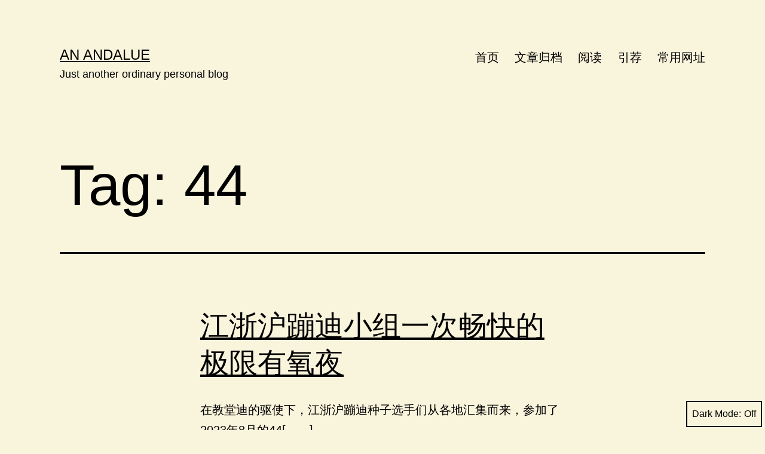

--- FILE ---
content_type: text/html; charset=UTF-8
request_url: https://anandalue.com/?tag=44
body_size: 12600
content:
<!doctype html>
<html lang="en-US" class="respect-color-scheme-preference">
<head>
	<meta charset="UTF-8" />
	<meta name="viewport" content="width=device-width, initial-scale=1" />
	<title>44 &#8211; An Andalue</title>
<meta name='robots' content='max-image-preview:large' />
<link rel="alternate" type="application/rss+xml" title="An Andalue &raquo; Feed" href="https://anandalue.com/?feed=rss2" />
<link rel="alternate" type="application/rss+xml" title="An Andalue &raquo; Comments Feed" href="https://anandalue.com/?feed=comments-rss2" />
<link rel="alternate" type="application/rss+xml" title="An Andalue &raquo; 44 Tag Feed" href="https://anandalue.com/?feed=rss2&#038;tag=44" />
<script>
window._wpemojiSettings = {"baseUrl":"https:\/\/s.w.org\/images\/core\/emoji\/15.0.3\/72x72\/","ext":".png","svgUrl":"https:\/\/s.w.org\/images\/core\/emoji\/15.0.3\/svg\/","svgExt":".svg","source":{"concatemoji":"https:\/\/anandalue.com\/wp-includes\/js\/wp-emoji-release.min.js?ver=6.6.2"}};
/*! This file is auto-generated */
!function(i,n){var o,s,e;function c(e){try{var t={supportTests:e,timestamp:(new Date).valueOf()};sessionStorage.setItem(o,JSON.stringify(t))}catch(e){}}function p(e,t,n){e.clearRect(0,0,e.canvas.width,e.canvas.height),e.fillText(t,0,0);var t=new Uint32Array(e.getImageData(0,0,e.canvas.width,e.canvas.height).data),r=(e.clearRect(0,0,e.canvas.width,e.canvas.height),e.fillText(n,0,0),new Uint32Array(e.getImageData(0,0,e.canvas.width,e.canvas.height).data));return t.every(function(e,t){return e===r[t]})}function u(e,t,n){switch(t){case"flag":return n(e,"\ud83c\udff3\ufe0f\u200d\u26a7\ufe0f","\ud83c\udff3\ufe0f\u200b\u26a7\ufe0f")?!1:!n(e,"\ud83c\uddfa\ud83c\uddf3","\ud83c\uddfa\u200b\ud83c\uddf3")&&!n(e,"\ud83c\udff4\udb40\udc67\udb40\udc62\udb40\udc65\udb40\udc6e\udb40\udc67\udb40\udc7f","\ud83c\udff4\u200b\udb40\udc67\u200b\udb40\udc62\u200b\udb40\udc65\u200b\udb40\udc6e\u200b\udb40\udc67\u200b\udb40\udc7f");case"emoji":return!n(e,"\ud83d\udc26\u200d\u2b1b","\ud83d\udc26\u200b\u2b1b")}return!1}function f(e,t,n){var r="undefined"!=typeof WorkerGlobalScope&&self instanceof WorkerGlobalScope?new OffscreenCanvas(300,150):i.createElement("canvas"),a=r.getContext("2d",{willReadFrequently:!0}),o=(a.textBaseline="top",a.font="600 32px Arial",{});return e.forEach(function(e){o[e]=t(a,e,n)}),o}function t(e){var t=i.createElement("script");t.src=e,t.defer=!0,i.head.appendChild(t)}"undefined"!=typeof Promise&&(o="wpEmojiSettingsSupports",s=["flag","emoji"],n.supports={everything:!0,everythingExceptFlag:!0},e=new Promise(function(e){i.addEventListener("DOMContentLoaded",e,{once:!0})}),new Promise(function(t){var n=function(){try{var e=JSON.parse(sessionStorage.getItem(o));if("object"==typeof e&&"number"==typeof e.timestamp&&(new Date).valueOf()<e.timestamp+604800&&"object"==typeof e.supportTests)return e.supportTests}catch(e){}return null}();if(!n){if("undefined"!=typeof Worker&&"undefined"!=typeof OffscreenCanvas&&"undefined"!=typeof URL&&URL.createObjectURL&&"undefined"!=typeof Blob)try{var e="postMessage("+f.toString()+"("+[JSON.stringify(s),u.toString(),p.toString()].join(",")+"));",r=new Blob([e],{type:"text/javascript"}),a=new Worker(URL.createObjectURL(r),{name:"wpTestEmojiSupports"});return void(a.onmessage=function(e){c(n=e.data),a.terminate(),t(n)})}catch(e){}c(n=f(s,u,p))}t(n)}).then(function(e){for(var t in e)n.supports[t]=e[t],n.supports.everything=n.supports.everything&&n.supports[t],"flag"!==t&&(n.supports.everythingExceptFlag=n.supports.everythingExceptFlag&&n.supports[t]);n.supports.everythingExceptFlag=n.supports.everythingExceptFlag&&!n.supports.flag,n.DOMReady=!1,n.readyCallback=function(){n.DOMReady=!0}}).then(function(){return e}).then(function(){var e;n.supports.everything||(n.readyCallback(),(e=n.source||{}).concatemoji?t(e.concatemoji):e.wpemoji&&e.twemoji&&(t(e.twemoji),t(e.wpemoji)))}))}((window,document),window._wpemojiSettings);
</script>
<style id='wp-emoji-styles-inline-css'>

	img.wp-smiley, img.emoji {
		display: inline !important;
		border: none !important;
		box-shadow: none !important;
		height: 1em !important;
		width: 1em !important;
		margin: 0 0.07em !important;
		vertical-align: -0.1em !important;
		background: none !important;
		padding: 0 !important;
	}
</style>
<link rel='stylesheet' id='wp-block-library-css' href='https://anandalue.com/wp-includes/css/dist/block-library/style.min.css?ver=6.6.2' media='all' />
<style id='wp-block-library-theme-inline-css'>
.wp-block-audio :where(figcaption){color:#555;font-size:13px;text-align:center}.is-dark-theme .wp-block-audio :where(figcaption){color:#ffffffa6}.wp-block-audio{margin:0 0 1em}.wp-block-code{border:1px solid #ccc;border-radius:4px;font-family:Menlo,Consolas,monaco,monospace;padding:.8em 1em}.wp-block-embed :where(figcaption){color:#555;font-size:13px;text-align:center}.is-dark-theme .wp-block-embed :where(figcaption){color:#ffffffa6}.wp-block-embed{margin:0 0 1em}.blocks-gallery-caption{color:#555;font-size:13px;text-align:center}.is-dark-theme .blocks-gallery-caption{color:#ffffffa6}:root :where(.wp-block-image figcaption){color:#555;font-size:13px;text-align:center}.is-dark-theme :root :where(.wp-block-image figcaption){color:#ffffffa6}.wp-block-image{margin:0 0 1em}.wp-block-pullquote{border-bottom:4px solid;border-top:4px solid;color:currentColor;margin-bottom:1.75em}.wp-block-pullquote cite,.wp-block-pullquote footer,.wp-block-pullquote__citation{color:currentColor;font-size:.8125em;font-style:normal;text-transform:uppercase}.wp-block-quote{border-left:.25em solid;margin:0 0 1.75em;padding-left:1em}.wp-block-quote cite,.wp-block-quote footer{color:currentColor;font-size:.8125em;font-style:normal;position:relative}.wp-block-quote.has-text-align-right{border-left:none;border-right:.25em solid;padding-left:0;padding-right:1em}.wp-block-quote.has-text-align-center{border:none;padding-left:0}.wp-block-quote.is-large,.wp-block-quote.is-style-large,.wp-block-quote.is-style-plain{border:none}.wp-block-search .wp-block-search__label{font-weight:700}.wp-block-search__button{border:1px solid #ccc;padding:.375em .625em}:where(.wp-block-group.has-background){padding:1.25em 2.375em}.wp-block-separator.has-css-opacity{opacity:.4}.wp-block-separator{border:none;border-bottom:2px solid;margin-left:auto;margin-right:auto}.wp-block-separator.has-alpha-channel-opacity{opacity:1}.wp-block-separator:not(.is-style-wide):not(.is-style-dots){width:100px}.wp-block-separator.has-background:not(.is-style-dots){border-bottom:none;height:1px}.wp-block-separator.has-background:not(.is-style-wide):not(.is-style-dots){height:2px}.wp-block-table{margin:0 0 1em}.wp-block-table td,.wp-block-table th{word-break:normal}.wp-block-table :where(figcaption){color:#555;font-size:13px;text-align:center}.is-dark-theme .wp-block-table :where(figcaption){color:#ffffffa6}.wp-block-video :where(figcaption){color:#555;font-size:13px;text-align:center}.is-dark-theme .wp-block-video :where(figcaption){color:#ffffffa6}.wp-block-video{margin:0 0 1em}:root :where(.wp-block-template-part.has-background){margin-bottom:0;margin-top:0;padding:1.25em 2.375em}
</style>
<link rel='stylesheet' id='twenty-twenty-one-custom-color-overrides-css' href='https://anandalue.com/wp-content/themes/twentytwentyone/assets/css/custom-color-overrides.css?ver=2.1' media='all' />
<style id='twenty-twenty-one-custom-color-overrides-inline-css'>
:root .editor-styles-wrapper{--global--color-background: #f9f4dc;--global--color-primary: #000;--global--color-secondary: #000;--button--color-background: #000;--button--color-text-hover: #000;}
.is-dark-theme.is-dark-theme .editor-styles-wrapper { --global--color-background: var(--global--color-dark-gray); --global--color-primary: var(--global--color-light-gray); --global--color-secondary: var(--global--color-light-gray); --button--color-text: var(--global--color-background); --button--color-text-hover: var(--global--color-secondary); --button--color-text-active: var(--global--color-secondary); --button--color-background: var(--global--color-secondary); --button--color-background-active: var(--global--color-background); --global--color-border: #9ea1a7; --table--stripes-border-color: rgba(240, 240, 240, 0.15); --table--stripes-background-color: rgba(240, 240, 240, 0.15); }
</style>
<style id='classic-theme-styles-inline-css'>
/*! This file is auto-generated */
.wp-block-button__link{color:#fff;background-color:#32373c;border-radius:9999px;box-shadow:none;text-decoration:none;padding:calc(.667em + 2px) calc(1.333em + 2px);font-size:1.125em}.wp-block-file__button{background:#32373c;color:#fff;text-decoration:none}
</style>
<style id='global-styles-inline-css'>
:root{--wp--preset--aspect-ratio--square: 1;--wp--preset--aspect-ratio--4-3: 4/3;--wp--preset--aspect-ratio--3-4: 3/4;--wp--preset--aspect-ratio--3-2: 3/2;--wp--preset--aspect-ratio--2-3: 2/3;--wp--preset--aspect-ratio--16-9: 16/9;--wp--preset--aspect-ratio--9-16: 9/16;--wp--preset--color--black: #000000;--wp--preset--color--cyan-bluish-gray: #abb8c3;--wp--preset--color--white: #FFFFFF;--wp--preset--color--pale-pink: #f78da7;--wp--preset--color--vivid-red: #cf2e2e;--wp--preset--color--luminous-vivid-orange: #ff6900;--wp--preset--color--luminous-vivid-amber: #fcb900;--wp--preset--color--light-green-cyan: #7bdcb5;--wp--preset--color--vivid-green-cyan: #00d084;--wp--preset--color--pale-cyan-blue: #8ed1fc;--wp--preset--color--vivid-cyan-blue: #0693e3;--wp--preset--color--vivid-purple: #9b51e0;--wp--preset--color--dark-gray: #28303D;--wp--preset--color--gray: #39414D;--wp--preset--color--green: #D1E4DD;--wp--preset--color--blue: #D1DFE4;--wp--preset--color--purple: #D1D1E4;--wp--preset--color--red: #E4D1D1;--wp--preset--color--orange: #E4DAD1;--wp--preset--color--yellow: #EEEADD;--wp--preset--gradient--vivid-cyan-blue-to-vivid-purple: linear-gradient(135deg,rgba(6,147,227,1) 0%,rgb(155,81,224) 100%);--wp--preset--gradient--light-green-cyan-to-vivid-green-cyan: linear-gradient(135deg,rgb(122,220,180) 0%,rgb(0,208,130) 100%);--wp--preset--gradient--luminous-vivid-amber-to-luminous-vivid-orange: linear-gradient(135deg,rgba(252,185,0,1) 0%,rgba(255,105,0,1) 100%);--wp--preset--gradient--luminous-vivid-orange-to-vivid-red: linear-gradient(135deg,rgba(255,105,0,1) 0%,rgb(207,46,46) 100%);--wp--preset--gradient--very-light-gray-to-cyan-bluish-gray: linear-gradient(135deg,rgb(238,238,238) 0%,rgb(169,184,195) 100%);--wp--preset--gradient--cool-to-warm-spectrum: linear-gradient(135deg,rgb(74,234,220) 0%,rgb(151,120,209) 20%,rgb(207,42,186) 40%,rgb(238,44,130) 60%,rgb(251,105,98) 80%,rgb(254,248,76) 100%);--wp--preset--gradient--blush-light-purple: linear-gradient(135deg,rgb(255,206,236) 0%,rgb(152,150,240) 100%);--wp--preset--gradient--blush-bordeaux: linear-gradient(135deg,rgb(254,205,165) 0%,rgb(254,45,45) 50%,rgb(107,0,62) 100%);--wp--preset--gradient--luminous-dusk: linear-gradient(135deg,rgb(255,203,112) 0%,rgb(199,81,192) 50%,rgb(65,88,208) 100%);--wp--preset--gradient--pale-ocean: linear-gradient(135deg,rgb(255,245,203) 0%,rgb(182,227,212) 50%,rgb(51,167,181) 100%);--wp--preset--gradient--electric-grass: linear-gradient(135deg,rgb(202,248,128) 0%,rgb(113,206,126) 100%);--wp--preset--gradient--midnight: linear-gradient(135deg,rgb(2,3,129) 0%,rgb(40,116,252) 100%);--wp--preset--gradient--purple-to-yellow: linear-gradient(160deg, #D1D1E4 0%, #EEEADD 100%);--wp--preset--gradient--yellow-to-purple: linear-gradient(160deg, #EEEADD 0%, #D1D1E4 100%);--wp--preset--gradient--green-to-yellow: linear-gradient(160deg, #D1E4DD 0%, #EEEADD 100%);--wp--preset--gradient--yellow-to-green: linear-gradient(160deg, #EEEADD 0%, #D1E4DD 100%);--wp--preset--gradient--red-to-yellow: linear-gradient(160deg, #E4D1D1 0%, #EEEADD 100%);--wp--preset--gradient--yellow-to-red: linear-gradient(160deg, #EEEADD 0%, #E4D1D1 100%);--wp--preset--gradient--purple-to-red: linear-gradient(160deg, #D1D1E4 0%, #E4D1D1 100%);--wp--preset--gradient--red-to-purple: linear-gradient(160deg, #E4D1D1 0%, #D1D1E4 100%);--wp--preset--font-size--small: 18px;--wp--preset--font-size--medium: 20px;--wp--preset--font-size--large: 24px;--wp--preset--font-size--x-large: 42px;--wp--preset--font-size--extra-small: 16px;--wp--preset--font-size--normal: 20px;--wp--preset--font-size--extra-large: 40px;--wp--preset--font-size--huge: 96px;--wp--preset--font-size--gigantic: 144px;--wp--preset--spacing--20: 0.44rem;--wp--preset--spacing--30: 0.67rem;--wp--preset--spacing--40: 1rem;--wp--preset--spacing--50: 1.5rem;--wp--preset--spacing--60: 2.25rem;--wp--preset--spacing--70: 3.38rem;--wp--preset--spacing--80: 5.06rem;--wp--preset--shadow--natural: 6px 6px 9px rgba(0, 0, 0, 0.2);--wp--preset--shadow--deep: 12px 12px 50px rgba(0, 0, 0, 0.4);--wp--preset--shadow--sharp: 6px 6px 0px rgba(0, 0, 0, 0.2);--wp--preset--shadow--outlined: 6px 6px 0px -3px rgba(255, 255, 255, 1), 6px 6px rgba(0, 0, 0, 1);--wp--preset--shadow--crisp: 6px 6px 0px rgba(0, 0, 0, 1);}:where(.is-layout-flex){gap: 0.5em;}:where(.is-layout-grid){gap: 0.5em;}body .is-layout-flex{display: flex;}.is-layout-flex{flex-wrap: wrap;align-items: center;}.is-layout-flex > :is(*, div){margin: 0;}body .is-layout-grid{display: grid;}.is-layout-grid > :is(*, div){margin: 0;}:where(.wp-block-columns.is-layout-flex){gap: 2em;}:where(.wp-block-columns.is-layout-grid){gap: 2em;}:where(.wp-block-post-template.is-layout-flex){gap: 1.25em;}:where(.wp-block-post-template.is-layout-grid){gap: 1.25em;}.has-black-color{color: var(--wp--preset--color--black) !important;}.has-cyan-bluish-gray-color{color: var(--wp--preset--color--cyan-bluish-gray) !important;}.has-white-color{color: var(--wp--preset--color--white) !important;}.has-pale-pink-color{color: var(--wp--preset--color--pale-pink) !important;}.has-vivid-red-color{color: var(--wp--preset--color--vivid-red) !important;}.has-luminous-vivid-orange-color{color: var(--wp--preset--color--luminous-vivid-orange) !important;}.has-luminous-vivid-amber-color{color: var(--wp--preset--color--luminous-vivid-amber) !important;}.has-light-green-cyan-color{color: var(--wp--preset--color--light-green-cyan) !important;}.has-vivid-green-cyan-color{color: var(--wp--preset--color--vivid-green-cyan) !important;}.has-pale-cyan-blue-color{color: var(--wp--preset--color--pale-cyan-blue) !important;}.has-vivid-cyan-blue-color{color: var(--wp--preset--color--vivid-cyan-blue) !important;}.has-vivid-purple-color{color: var(--wp--preset--color--vivid-purple) !important;}.has-black-background-color{background-color: var(--wp--preset--color--black) !important;}.has-cyan-bluish-gray-background-color{background-color: var(--wp--preset--color--cyan-bluish-gray) !important;}.has-white-background-color{background-color: var(--wp--preset--color--white) !important;}.has-pale-pink-background-color{background-color: var(--wp--preset--color--pale-pink) !important;}.has-vivid-red-background-color{background-color: var(--wp--preset--color--vivid-red) !important;}.has-luminous-vivid-orange-background-color{background-color: var(--wp--preset--color--luminous-vivid-orange) !important;}.has-luminous-vivid-amber-background-color{background-color: var(--wp--preset--color--luminous-vivid-amber) !important;}.has-light-green-cyan-background-color{background-color: var(--wp--preset--color--light-green-cyan) !important;}.has-vivid-green-cyan-background-color{background-color: var(--wp--preset--color--vivid-green-cyan) !important;}.has-pale-cyan-blue-background-color{background-color: var(--wp--preset--color--pale-cyan-blue) !important;}.has-vivid-cyan-blue-background-color{background-color: var(--wp--preset--color--vivid-cyan-blue) !important;}.has-vivid-purple-background-color{background-color: var(--wp--preset--color--vivid-purple) !important;}.has-black-border-color{border-color: var(--wp--preset--color--black) !important;}.has-cyan-bluish-gray-border-color{border-color: var(--wp--preset--color--cyan-bluish-gray) !important;}.has-white-border-color{border-color: var(--wp--preset--color--white) !important;}.has-pale-pink-border-color{border-color: var(--wp--preset--color--pale-pink) !important;}.has-vivid-red-border-color{border-color: var(--wp--preset--color--vivid-red) !important;}.has-luminous-vivid-orange-border-color{border-color: var(--wp--preset--color--luminous-vivid-orange) !important;}.has-luminous-vivid-amber-border-color{border-color: var(--wp--preset--color--luminous-vivid-amber) !important;}.has-light-green-cyan-border-color{border-color: var(--wp--preset--color--light-green-cyan) !important;}.has-vivid-green-cyan-border-color{border-color: var(--wp--preset--color--vivid-green-cyan) !important;}.has-pale-cyan-blue-border-color{border-color: var(--wp--preset--color--pale-cyan-blue) !important;}.has-vivid-cyan-blue-border-color{border-color: var(--wp--preset--color--vivid-cyan-blue) !important;}.has-vivid-purple-border-color{border-color: var(--wp--preset--color--vivid-purple) !important;}.has-vivid-cyan-blue-to-vivid-purple-gradient-background{background: var(--wp--preset--gradient--vivid-cyan-blue-to-vivid-purple) !important;}.has-light-green-cyan-to-vivid-green-cyan-gradient-background{background: var(--wp--preset--gradient--light-green-cyan-to-vivid-green-cyan) !important;}.has-luminous-vivid-amber-to-luminous-vivid-orange-gradient-background{background: var(--wp--preset--gradient--luminous-vivid-amber-to-luminous-vivid-orange) !important;}.has-luminous-vivid-orange-to-vivid-red-gradient-background{background: var(--wp--preset--gradient--luminous-vivid-orange-to-vivid-red) !important;}.has-very-light-gray-to-cyan-bluish-gray-gradient-background{background: var(--wp--preset--gradient--very-light-gray-to-cyan-bluish-gray) !important;}.has-cool-to-warm-spectrum-gradient-background{background: var(--wp--preset--gradient--cool-to-warm-spectrum) !important;}.has-blush-light-purple-gradient-background{background: var(--wp--preset--gradient--blush-light-purple) !important;}.has-blush-bordeaux-gradient-background{background: var(--wp--preset--gradient--blush-bordeaux) !important;}.has-luminous-dusk-gradient-background{background: var(--wp--preset--gradient--luminous-dusk) !important;}.has-pale-ocean-gradient-background{background: var(--wp--preset--gradient--pale-ocean) !important;}.has-electric-grass-gradient-background{background: var(--wp--preset--gradient--electric-grass) !important;}.has-midnight-gradient-background{background: var(--wp--preset--gradient--midnight) !important;}.has-small-font-size{font-size: var(--wp--preset--font-size--small) !important;}.has-medium-font-size{font-size: var(--wp--preset--font-size--medium) !important;}.has-large-font-size{font-size: var(--wp--preset--font-size--large) !important;}.has-x-large-font-size{font-size: var(--wp--preset--font-size--x-large) !important;}
:where(.wp-block-post-template.is-layout-flex){gap: 1.25em;}:where(.wp-block-post-template.is-layout-grid){gap: 1.25em;}
:where(.wp-block-columns.is-layout-flex){gap: 2em;}:where(.wp-block-columns.is-layout-grid){gap: 2em;}
:root :where(.wp-block-pullquote){font-size: 1.5em;line-height: 1.6;}
</style>
<link rel='stylesheet' id='twenty-twenty-one-style-css' href='https://anandalue.com/wp-content/themes/twentytwentyone/style.css?ver=2.1' media='all' />
<style id='twenty-twenty-one-style-inline-css'>
:root{--global--color-background: #f9f4dc;--global--color-primary: #000;--global--color-secondary: #000;--button--color-background: #000;--button--color-text-hover: #000;}
</style>
<link rel='stylesheet' id='twenty-twenty-one-print-style-css' href='https://anandalue.com/wp-content/themes/twentytwentyone/assets/css/print.css?ver=2.1' media='print' />
<link rel='stylesheet' id='tt1-dark-mode-css' href='https://anandalue.com/wp-content/themes/twentytwentyone/assets/css/style-dark-mode.css?ver=2.1' media='all' />
<script id="twenty-twenty-one-ie11-polyfills-js-after">
( Element.prototype.matches && Element.prototype.closest && window.NodeList && NodeList.prototype.forEach ) || document.write( '<script src="https://anandalue.com/wp-content/themes/twentytwentyone/assets/js/polyfills.js?ver=2.1"></scr' + 'ipt>' );
</script>
<script src="https://anandalue.com/wp-content/themes/twentytwentyone/assets/js/primary-navigation.js?ver=2.1" id="twenty-twenty-one-primary-navigation-script-js" defer data-wp-strategy="defer"></script>
<link rel="https://api.w.org/" href="https://anandalue.com/index.php?rest_route=/" /><link rel="alternate" title="JSON" type="application/json" href="https://anandalue.com/index.php?rest_route=/wp/v2/tags/807" /><link rel="EditURI" type="application/rsd+xml" title="RSD" href="https://anandalue.com/xmlrpc.php?rsd" />
<meta name="generator" content="WordPress 6.6.2" />
<style id="custom-background-css">
body.custom-background { background-color: #f9f4dc; }
</style>
	<link rel="icon" href="https://anandalue.com/wp-content/uploads/2019/09/porn.png" sizes="32x32" />
<link rel="icon" href="https://anandalue.com/wp-content/uploads/2019/09/porn.png" sizes="192x192" />
<link rel="apple-touch-icon" href="https://anandalue.com/wp-content/uploads/2019/09/porn.png" />
<meta name="msapplication-TileImage" content="https://anandalue.com/wp-content/uploads/2019/09/porn.png" />
</head>

<body class="archive tag tag-807 custom-background wp-embed-responsive is-light-theme has-background-white no-js hfeed has-main-navigation">
<div id="page" class="site">
	<a class="skip-link screen-reader-text" href="#content">
		Skip to content	</a>

	
<header id="masthead" class="site-header has-title-and-tagline has-menu">

	

<div class="site-branding">

	
						<p class="site-title"><a href="https://anandalue.com/">An Andalue</a></p>
			
			<p class="site-description">
			Just another ordinary personal blog		</p>
	</div><!-- .site-branding -->
	
	<nav id="site-navigation" class="primary-navigation" aria-label="Primary menu">
		<div class="menu-button-container">
			<button id="primary-mobile-menu" class="button" aria-controls="primary-menu-list" aria-expanded="false">
				<span class="dropdown-icon open">Menu					<svg class="svg-icon" width="24" height="24" aria-hidden="true" role="img" focusable="false" viewBox="0 0 24 24" fill="none" xmlns="http://www.w3.org/2000/svg"><path fill-rule="evenodd" clip-rule="evenodd" d="M4.5 6H19.5V7.5H4.5V6ZM4.5 12H19.5V13.5H4.5V12ZM19.5 18H4.5V19.5H19.5V18Z" fill="currentColor"/></svg>				</span>
				<span class="dropdown-icon close">Close					<svg class="svg-icon" width="24" height="24" aria-hidden="true" role="img" focusable="false" viewBox="0 0 24 24" fill="none" xmlns="http://www.w3.org/2000/svg"><path fill-rule="evenodd" clip-rule="evenodd" d="M12 10.9394L5.53033 4.46973L4.46967 5.53039L10.9393 12.0001L4.46967 18.4697L5.53033 19.5304L12 13.0607L18.4697 19.5304L19.5303 18.4697L13.0607 12.0001L19.5303 5.53039L18.4697 4.46973L12 10.9394Z" fill="currentColor"/></svg>				</span>
			</button><!-- #primary-mobile-menu -->
		</div><!-- .menu-button-container -->
		<div class="primary-menu-container"><ul id="primary-menu-list" class="menu-wrapper"><li id="menu-item-6579" class="menu-item menu-item-type-custom menu-item-object-custom menu-item-home menu-item-6579"><a href="https://anandalue.com/">首页</a></li>
<li id="menu-item-6716" class="menu-item menu-item-type-custom menu-item-object-custom menu-item-6716"><a href="https://anandalue.com/?page_id=6709">文章归档</a></li>
<li id="menu-item-8461" class="menu-item menu-item-type-custom menu-item-object-custom menu-item-8461"><a href="https://anandalue.com/?page_id=5409">阅读</a></li>
<li id="menu-item-8463" class="menu-item menu-item-type-custom menu-item-object-custom menu-item-8463"><a href="https://anandalue.com/?page_id=1397">引荐</a></li>
<li id="menu-item-9464" class="menu-item menu-item-type-custom menu-item-object-custom menu-item-9464"><a href="https://anandalue.com/?page_id=1366">常用网址</a></li>
</ul></div>	</nav><!-- #site-navigation -->
	
</header><!-- #masthead -->

	<div id="content" class="site-content">
		<div id="primary" class="content-area">
			<main id="main" class="site-main">


	<header class="page-header alignwide">
		<h1 class="page-title">Tag: <span>44</span></h1>			</header><!-- .page-header -->

					
<article id="post-12380" class="post-12380 post type-post status-publish format-standard hentry category-diary tag-807 tag-system tag-113 tag-457 entry">

	
<header class="entry-header">
	<h2 class="entry-title default-max-width"><a href="https://anandalue.com/?p=12380">江浙沪蹦迪小组一次畅快的极限有氧夜</a></h2></header><!-- .entry-header -->

	<div class="entry-content">
		<p>在教堂迪的驱使下，江浙沪蹦迪种子选手们从各地汇集而来，参加了2023年8月的44[&#8230;&#8230;]</p>
<p class="read-more"><a href="https://anandalue.com/?p=12380">Read more</a></p>
	</div><!-- .entry-content -->

	<footer class="entry-footer default-max-width">
		<span class="posted-on">Published <time class="entry-date published updated" datetime="2023-08-27T13:46:03+08:00">2023-08-27</time></span><div class="post-taxonomies"><span class="cat-links">Categorized as <a href="https://anandalue.com/?cat=6" rel="category">日常</a> </span><span class="tags-links">Tagged <a href="https://anandalue.com/?tag=44" rel="tag">44</a>, <a href="https://anandalue.com/?tag=system" rel="tag">System</a>, <a href="https://anandalue.com/?tag=%e4%b8%8a%e6%b5%b7" rel="tag">上海</a>, <a href="https://anandalue.com/?tag=%e6%b1%9f%e6%b5%99%e6%b2%aa%e8%b9%a6%e8%bf%aa%e7%a7%8d%e5%ad%90%e9%80%89%e6%89%8b" rel="tag">江浙沪蹦迪种子选手</a></span></div>	</footer><!-- .entry-footer -->
</article><!-- #post-${ID} -->
					
<article id="post-11110" class="post-11110 post type-post status-publish format-standard hentry category-diary tag-807 tag-grii tag-nomo tag-1095 tag-854 entry">

	
<header class="entry-header">
	<h2 class="entry-title default-max-width"><a href="https://anandalue.com/?p=11110">劳动节后单休周末生活 44&#038;长兴岛野餐</a></h2></header><!-- .entry-header -->

	<div class="entry-content">
		<p>△Shot by 竹子</p>
<p>上周唯一一个休息日（5月9日）带竹子去了我在长兴岛[&#8230;&#8230;]</p>
<p class="read-more"><a href="https://anandalue.com/?p=11110">Read more</a></p>
	</div><!-- .entry-content -->

	<footer class="entry-footer default-max-width">
		<span class="posted-on">Published <time class="entry-date published updated" datetime="2021-05-13T11:44:51+08:00">2021-05-13</time></span><div class="post-taxonomies"><span class="cat-links">Categorized as <a href="https://anandalue.com/?cat=6" rel="category">日常</a> </span><span class="tags-links">Tagged <a href="https://anandalue.com/?tag=44" rel="tag">44</a>, <a href="https://anandalue.com/?tag=grii" rel="tag">GRII</a>, <a href="https://anandalue.com/?tag=nomo" rel="tag">nomo</a>, <a href="https://anandalue.com/?tag=%e7%ab%b9%e5%ad%90" rel="tag">竹子</a>, <a href="https://anandalue.com/?tag=%e9%95%bf%e5%85%b4%e5%b2%9b" rel="tag">长兴岛</a></span></div>	</footer><!-- .entry-footer -->
</article><!-- #post-${ID} -->
					
<article id="post-10449" class="post-10449 post type-post status-publish format-standard hentry category-diary tag-807 tag-gopro tag-1065 tag-931 tag-1063 tag-355 tag-1038 tag-1066 entry">

	
<header class="entry-header">
	<h2 class="entry-title default-max-width"><a href="https://anandalue.com/?p=10449">A date with 樊颖</a></h2></header><!-- .entry-header -->

	<div class="entry-content">
		<p>谢谢秋秋组的K歌局，顺便把樊颖叫出来玩，第一次和樊颖在KTV唱歌，惊艳到我了。[&#8230;&#8230;]</p>
<p class="read-more"><a href="https://anandalue.com/?p=10449">Read more</a></p>
	</div><!-- .entry-content -->

	<footer class="entry-footer default-max-width">
		<span class="posted-on">Published <time class="entry-date published updated" datetime="2020-09-20T14:47:46+08:00">2020-09-20</time></span><div class="post-taxonomies"><span class="cat-links">Categorized as <a href="https://anandalue.com/?cat=6" rel="category">日常</a> </span><span class="tags-links">Tagged <a href="https://anandalue.com/?tag=44" rel="tag">44</a>, <a href="https://anandalue.com/?tag=gopro" rel="tag">GOPRO</a>, <a href="https://anandalue.com/?tag=%e4%bf%8a%e5%85%86" rel="tag">俊兆</a>, <a href="https://anandalue.com/?tag=%e5%86%af%e5%a4%a9%e5%a5%87" rel="tag">冯天奇</a>, <a href="https://anandalue.com/?tag=%e5%88%98%e6%a8%8a%e9%a2%96" rel="tag">刘樊颖</a>, <a href="https://anandalue.com/?tag=%e5%bd%a6%e7%a7%8b" rel="tag">彦秋</a>, <a href="https://anandalue.com/?tag=%e6%9c%a8%e5%90%89%e4%bb%96" rel="tag">木吉他</a>, <a href="https://anandalue.com/?tag=%e9%92%a2%e7%90%b4" rel="tag">钢琴</a></span></div>	</footer><!-- .entry-footer -->
</article><!-- #post-${ID} -->
					
<article id="post-10073" class="post-10073 post type-post status-publish format-standard hentry category-diary tag-807 tag-dji tag-fujifilm-xf10 tag-ganda tag-gopro tag-pool-party tag-roof-party entry">

	
<header class="entry-header">
	<h2 class="entry-title default-max-width"><a href="https://anandalue.com/?p=10073">2020夏季派对两日混剪</a></h2></header><!-- .entry-header -->

	<div class="entry-content">
		<p>子在川上曰：逝者如斯夫，Just get involved with summe[&#8230;&#8230;]</p>
<p class="read-more"><a href="https://anandalue.com/?p=10073">Read more</a></p>
	</div><!-- .entry-content -->

	<footer class="entry-footer default-max-width">
		<span class="posted-on">Published <time class="entry-date published updated" datetime="2020-07-13T11:42:48+08:00">2020-07-13</time></span><div class="post-taxonomies"><span class="cat-links">Categorized as <a href="https://anandalue.com/?cat=6" rel="category">日常</a> </span><span class="tags-links">Tagged <a href="https://anandalue.com/?tag=44" rel="tag">44</a>, <a href="https://anandalue.com/?tag=dji" rel="tag">DJI</a>, <a href="https://anandalue.com/?tag=fujifilm-xf10" rel="tag">Fujifilm XF10</a>, <a href="https://anandalue.com/?tag=ganda" rel="tag">Ganda</a>, <a href="https://anandalue.com/?tag=gopro" rel="tag">GOPRO</a>, <a href="https://anandalue.com/?tag=pool-party" rel="tag">Pool Party</a>, <a href="https://anandalue.com/?tag=roof-party" rel="tag">Roof Party</a></span></div>	</footer><!-- .entry-footer -->
</article><!-- #post-${ID} -->
					
<article id="post-8937" class="post-8937 post type-post status-publish format-standard hentry category-diary tag-807 tag-ganda tag-grii tag-931 tag-970 tag-971 tag-935 tag-969 entry">

	
<header class="entry-header">
	<h2 class="entry-title default-max-width"><a href="https://anandalue.com/?p=8937">年末喜迎Ganda回沪，同庆44一周年</a></h2></header><!-- .entry-header -->

	<div class="entry-content">
		<p>2019年拍了不少vlog，留下的文字却寥寥无几，进入12月以来，莫名地又喜欢上[&#8230;&#8230;]</p>
<p class="read-more"><a href="https://anandalue.com/?p=8937">Read more</a></p>
	</div><!-- .entry-content -->

	<footer class="entry-footer default-max-width">
		<span class="posted-on">Published <time class="entry-date published updated" datetime="2019-12-28T22:25:00+08:00">2019-12-28</time></span><div class="post-taxonomies"><span class="cat-links">Categorized as <a href="https://anandalue.com/?cat=6" rel="category">日常</a> </span><span class="tags-links">Tagged <a href="https://anandalue.com/?tag=44" rel="tag">44</a>, <a href="https://anandalue.com/?tag=ganda" rel="tag">Ganda</a>, <a href="https://anandalue.com/?tag=grii" rel="tag">GRII</a>, <a href="https://anandalue.com/?tag=%e5%86%af%e5%a4%a9%e5%a5%87" rel="tag">冯天奇</a>, <a href="https://anandalue.com/?tag=%e6%89%8b%e7%a2%9f" rel="tag">手碟</a>, <a href="https://anandalue.com/?tag=%e7%83%a4%e8%82%89" rel="tag">烤肉</a>, <a href="https://anandalue.com/?tag=%e7%94%98%e8%be%be%e5%95%86%e8%a1%8c" rel="tag">甘达商行</a>, <a href="https://anandalue.com/?tag=%e9%98%bf%e6%92%a9%e7%99%be%e4%b8%87" rel="tag">阿撩百万</a></span></div>	</footer><!-- .entry-footer -->
</article><!-- #post-${ID} -->
					
<article id="post-8287" class="post-8287 post type-post status-publish format-standard hentry category-diary tag-807 tag-ganda tag-gopro tag-lotus tag-846 tag-911 tag-661 tag-893 entry">

	
<header class="entry-header">
	<h2 class="entry-title default-max-width"><a href="https://anandalue.com/?p=8287">6天3迪@44</a></h2></header><!-- .entry-header -->

	<div class="entry-content">
		<p>过去的六天里居然去了3趟44，分别是：</p>
<p>9月20日和July、老吴考察团建[&#8230;&#8230;]</p>
<p class="read-more"><a href="https://anandalue.com/?p=8287">Read more</a></p>
	</div><!-- .entry-content -->

	<footer class="entry-footer default-max-width">
		<span class="posted-on">Published <time class="entry-date published updated" datetime="2019-09-27T17:52:44+08:00">2019-09-27</time></span><div class="post-taxonomies"><span class="cat-links">Categorized as <a href="https://anandalue.com/?cat=6" rel="category">日常</a> </span><span class="tags-links">Tagged <a href="https://anandalue.com/?tag=44" rel="tag">44</a>, <a href="https://anandalue.com/?tag=ganda" rel="tag">Ganda</a>, <a href="https://anandalue.com/?tag=gopro" rel="tag">GOPRO</a>, <a href="https://anandalue.com/?tag=lotus" rel="tag">LOTUS</a>, <a href="https://anandalue.com/?tag=%e4%b9%90%e4%b9%90" rel="tag">乐乐</a>, <a href="https://anandalue.com/?tag=%e5%93%88%e5%a6%ae%e5%85%8b%e5%ad%9c" rel="tag">哈妮克孜</a>, <a href="https://anandalue.com/?tag=%e8%b9%a6%e8%bf%aa" rel="tag">蹦迪</a>, <a href="https://anandalue.com/?tag=%e9%98%bf%e5%b8%83%e5%8a%9b" rel="tag">阿布力</a></span></div>	</footer><!-- .entry-footer -->
</article><!-- #post-${ID} -->
					
<article id="post-7748" class="post-7748 post type-post status-publish format-standard hentry category-diary tag-807 tag-ganda tag-gopro tag-139 tag-838 entry">

	
<header class="entry-header">
	<h2 class="entry-title default-max-width"><a href="https://anandalue.com/?p=7748">和Ganda Vintage员工在临港的一次团建</a></h2></header><!-- .entry-header -->

	<div class="entry-content">
		<p>首先非常荣幸通过上海知名中古店老板Ganda认识了许多兼职小妹妹，这一次认识了宇[&#8230;&#8230;]</p>
<p class="read-more"><a href="https://anandalue.com/?p=7748">Read more</a></p>
	</div><!-- .entry-content -->

	<footer class="entry-footer default-max-width">
		<span class="posted-on">Published <time class="entry-date published updated" datetime="2019-07-21T21:50:15+08:00">2019-07-21</time></span><div class="post-taxonomies"><span class="cat-links">Categorized as <a href="https://anandalue.com/?cat=6" rel="category">日常</a> </span><span class="tags-links">Tagged <a href="https://anandalue.com/?tag=44" rel="tag">44</a>, <a href="https://anandalue.com/?tag=ganda" rel="tag">Ganda</a>, <a href="https://anandalue.com/?tag=gopro" rel="tag">GOPRO</a>, <a href="https://anandalue.com/?tag=%e4%b8%b4%e6%b8%af" rel="tag">临港</a>, <a href="https://anandalue.com/?tag=%e5%8d%97%e6%b1%87%e5%98%b4%e8%a7%82%e6%b5%b7%e5%85%ac%e5%9b%ad" rel="tag">南汇嘴观海公园</a></span></div>	</footer><!-- .entry-footer -->
</article><!-- #post-${ID} -->
					
<article id="post-7471" class="post-7471 post type-post status-publish format-standard hentry category-diary tag-814 tag-807 tag-fusion tag-ganda tag-gopro tag-406 tag-661 entry">

	
<header class="entry-header">
	<h2 class="entry-title default-max-width"><a href="https://anandalue.com/?p=7471">和Ganda不知道倒数第几次在上海闲逛</a></h2></header><!-- .entry-header -->

	<div class="entry-content">
		<p>不巧44的音乐不合胃口，实在不知道去哪里玩，跑去新天地碰上几个外国朋友，帮他们带[&#8230;&#8230;]</p>
<p class="read-more"><a href="https://anandalue.com/?p=7471">Read more</a></p>
	</div><!-- .entry-content -->

	<footer class="entry-footer default-max-width">
		<span class="posted-on">Published <time class="entry-date published updated" datetime="2019-06-27T13:02:17+08:00">2019-06-27</time></span><div class="post-taxonomies"><span class="cat-links">Categorized as <a href="https://anandalue.com/?cat=6" rel="category">日常</a> </span><span class="tags-links">Tagged <a href="https://anandalue.com/?tag=158" rel="tag">158</a>, <a href="https://anandalue.com/?tag=44" rel="tag">44</a>, <a href="https://anandalue.com/?tag=fusion" rel="tag">Fusion</a>, <a href="https://anandalue.com/?tag=ganda" rel="tag">Ganda</a>, <a href="https://anandalue.com/?tag=gopro" rel="tag">GOPRO</a>, <a href="https://anandalue.com/?tag=%e6%96%b0%e5%a4%a9%e5%9c%b0" rel="tag">新天地</a>, <a href="https://anandalue.com/?tag=%e8%b9%a6%e8%bf%aa" rel="tag">蹦迪</a></span></div>	</footer><!-- .entry-footer -->
</article><!-- #post-${ID} -->
					
<article id="post-7181" class="post-7181 post type-post status-publish format-standard hentry category-diary tag-807 tag-arkham tag-ganda tag-iphonex tag-video tag-457 tag-661 entry">

	
<header class="entry-header">
	<h2 class="entry-title default-max-width"><a href="https://anandalue.com/?p=7181">2/3个江浙沪蹦迪种子选手又在周三搞事情</a></h2></header><!-- .entry-header -->

	<div class="entry-content">
		<p>如果没有尝试，你永远不知道在上海的巨鹿路上，有一个疯子的乐园。</p>
<p>在近两次和[&#8230;&#8230;]</p>
<p class="read-more"><a href="https://anandalue.com/?p=7181">Read more</a></p>
	</div><!-- .entry-content -->

	<footer class="entry-footer default-max-width">
		<span class="posted-on">Published <time class="entry-date published updated" datetime="2019-05-16T16:58:08+08:00">2019-05-16</time></span><div class="post-taxonomies"><span class="cat-links">Categorized as <a href="https://anandalue.com/?cat=6" rel="category">日常</a> </span><span class="tags-links">Tagged <a href="https://anandalue.com/?tag=44" rel="tag">44</a>, <a href="https://anandalue.com/?tag=arkham" rel="tag">ARKHAM</a>, <a href="https://anandalue.com/?tag=ganda" rel="tag">Ganda</a>, <a href="https://anandalue.com/?tag=iphonex" rel="tag">IPHONEX</a>, <a href="https://anandalue.com/?tag=video" rel="tag">Video</a>, <a href="https://anandalue.com/?tag=%e6%b1%9f%e6%b5%99%e6%b2%aa%e8%b9%a6%e8%bf%aa%e7%a7%8d%e5%ad%90%e9%80%89%e6%89%8b" rel="tag">江浙沪蹦迪种子选手</a>, <a href="https://anandalue.com/?tag=%e8%b9%a6%e8%bf%aa" rel="tag">蹦迪</a></span></div>	</footer><!-- .entry-footer -->
</article><!-- #post-${ID} -->
					
<article id="post-7166" class="post-7166 post type-post status-publish format-standard hentry category-diary tag-807 tag-ganda tag-gopro tag-video tag-806 tag-457 tag-661 tag-707 entry">

	
<header class="entry-header">
	<h2 class="entry-title default-max-width"><a href="https://anandalue.com/?p=7166">再聚首——江浙沪蹦迪种子选手</a></h2></header><!-- .entry-header -->

	<div class="entry-content">
		<p>马浩和我因为太穷，自从去年考察南京之后，就再也没有聚过。昨晚临时起意，我们努力克[&#8230;&#8230;]</p>
<p class="read-more"><a href="https://anandalue.com/?p=7166">Read more</a></p>
	</div><!-- .entry-content -->

	<footer class="entry-footer default-max-width">
		<span class="posted-on">Published <time class="entry-date published updated" datetime="2019-05-09T16:28:03+08:00">2019-05-09</time></span><div class="post-taxonomies"><span class="cat-links">Categorized as <a href="https://anandalue.com/?cat=6" rel="category">日常</a> </span><span class="tags-links">Tagged <a href="https://anandalue.com/?tag=44" rel="tag">44</a>, <a href="https://anandalue.com/?tag=ganda" rel="tag">Ganda</a>, <a href="https://anandalue.com/?tag=gopro" rel="tag">GOPRO</a>, <a href="https://anandalue.com/?tag=video" rel="tag">Video</a>, <a href="https://anandalue.com/?tag=%e5%b7%a8%e9%b9%bf%e8%b7%af" rel="tag">巨鹿路</a>, <a href="https://anandalue.com/?tag=%e6%b1%9f%e6%b5%99%e6%b2%aa%e8%b9%a6%e8%bf%aa%e7%a7%8d%e5%ad%90%e9%80%89%e6%89%8b" rel="tag">江浙沪蹦迪种子选手</a>, <a href="https://anandalue.com/?tag=%e8%b9%a6%e8%bf%aa" rel="tag">蹦迪</a>, <a href="https://anandalue.com/?tag=%e9%a9%ac%e6%b5%a9" rel="tag">马浩</a></span></div>	</footer><!-- .entry-footer -->
</article><!-- #post-${ID} -->
	
	

			</main><!-- #main -->
		</div><!-- #primary -->
	</div><!-- #content -->

	
	<aside class="widget-area">
		
		<section id="recent-posts-6" class="widget widget_recent_entries">
		<h2 class="widget-title">Recent Posts</h2><nav aria-label="Recent Posts">
		<ul>
											<li>
					<a href="https://anandalue.com/?p=12993">Look after真是很形象的一个词</a>
									</li>
											<li>
					<a href="https://anandalue.com/?p=12931">How a family reunion</a>
									</li>
											<li>
					<a href="https://anandalue.com/?p=12921">生活的变故不断袭来，人生的方向？</a>
									</li>
											<li>
					<a href="https://anandalue.com/?p=12917">女装出镜了 BAND-MAID Choose me</a>
									</li>
											<li>
					<a href="https://anandalue.com/?p=12913">37度的天14度的水，新安江夏日冬泳名不虚传</a>
									</li>
					</ul>

		</nav></section><section id="search-9" class="widget widget_search"><form role="search"  method="get" class="search-form" action="https://anandalue.com/">
	<label for="search-form-1">Search&hellip;</label>
	<input type="search" id="search-form-1" class="search-field" value="" name="s" />
	<input type="submit" class="search-submit" value="Search" />
</form>
</section><section id="tag_cloud-7" class="widget widget_tag_cloud"><h2 class="widget-title">Tags</h2><nav aria-label="Tags"><div class="tagcloud"><a href="https://anandalue.com/?tag=adobe" class="tag-cloud-link tag-link-17 tag-link-position-1" style="font-size: 10.447552447552pt;" aria-label="Adobe (22 items)">Adobe</a>
<a href="https://anandalue.com/?tag=a-modern-method-for-guitar" class="tag-cloud-link tag-link-1155 tag-link-position-2" style="font-size: 13.286713286713pt;" aria-label="A Modern Method for Guitar (44 items)">A Modern Method for Guitar</a>
<a href="https://anandalue.com/?tag=a-modern-method-for-guitar-volume2" class="tag-cloud-link tag-link-1157 tag-link-position-3" style="font-size: 9.8601398601399pt;" aria-label="A Modern Method for Guitar Volume2 (19 items)">A Modern Method for Guitar Volume2</a>
<a href="https://anandalue.com/?tag=as-the-hair-grow" class="tag-cloud-link tag-link-24 tag-link-position-4" style="font-size: 9.6643356643357pt;" aria-label="As the Hair Grow (18 items)">As the Hair Grow</a>
<a href="https://anandalue.com/?tag=a%e8%82%a1" class="tag-cloud-link tag-link-744 tag-link-position-5" style="font-size: 8pt;" aria-label="A股 (12 items)">A股</a>
<a href="https://anandalue.com/?tag=boss-rc-1" class="tag-cloud-link tag-link-1092 tag-link-position-6" style="font-size: 12.993006993007pt;" aria-label="BOSS RC-1 (41 items)">BOSS RC-1</a>
<a href="https://anandalue.com/?tag=bruce" class="tag-cloud-link tag-link-1041 tag-link-position-7" style="font-size: 15.342657342657pt;" aria-label="Bruce (71 items)">Bruce</a>
<a href="https://anandalue.com/?tag=ganda" class="tag-cloud-link tag-link-45 tag-link-position-8" style="font-size: 14.951048951049pt;" aria-label="Ganda (65 items)">Ganda</a>
<a href="https://anandalue.com/?tag=gopro" class="tag-cloud-link tag-link-47 tag-link-position-9" style="font-size: 15.93006993007pt;" aria-label="GOPRO (83 items)">GOPRO</a>
<a href="https://anandalue.com/?tag=grii" class="tag-cloud-link tag-link-48 tag-link-position-10" style="font-size: 16.909090909091pt;" aria-label="GRII (104 items)">GRII</a>
<a href="https://anandalue.com/?tag=ibanez-grx40" class="tag-cloud-link tag-link-1146 tag-link-position-11" style="font-size: 13.286713286713pt;" aria-label="Ibanez GRX40 (44 items)">Ibanez GRX40</a>
<a href="https://anandalue.com/?tag=nikkor-af-24mm-f2-8d" class="tag-cloud-link tag-link-74 tag-link-position-12" style="font-size: 9.8601398601399pt;" aria-label="Nikkor AF 24mm f/2.8D (19 items)">Nikkor AF 24mm f/2.8D</a>
<a href="https://anandalue.com/?tag=nomo" class="tag-cloud-link tag-link-1107 tag-link-position-13" style="font-size: 11.72027972028pt;" aria-label="nomo (30 items)">nomo</a>
<a href="https://anandalue.com/?tag=nowhere-in-shanghai" class="tag-cloud-link tag-link-938 tag-link-position-14" style="font-size: 8.8811188811189pt;" aria-label="Nowhere in Shanghai (15 items)">Nowhere in Shanghai</a>
<a href="https://anandalue.com/?tag=qq%e7%a9%ba%e9%97%b4" class="tag-cloud-link tag-link-800 tag-link-position-15" style="font-size: 22pt;" aria-label="QQ空间 (346 items)">QQ空间</a>
<a href="https://anandalue.com/?tag=shuffle" class="tag-cloud-link tag-link-90 tag-link-position-16" style="font-size: 13.482517482517pt;" aria-label="Shuffle (46 items)">Shuffle</a>
<a href="https://anandalue.com/?tag=sony-hdr-cx700" class="tag-cloud-link tag-link-1193 tag-link-position-17" style="font-size: 10.643356643357pt;" aria-label="SONY HDR cx700 (23 items)">SONY HDR cx700</a>
<a href="https://anandalue.com/?tag=valeton-gp-100" class="tag-cloud-link tag-link-1145 tag-link-position-18" style="font-size: 11.916083916084pt;" aria-label="Valeton GP-100 (31 items)">Valeton GP-100</a>
<a href="https://anandalue.com/?tag=video" class="tag-cloud-link tag-link-818 tag-link-position-19" style="font-size: 13.482517482517pt;" aria-label="Video (46 items)">Video</a>
<a href="https://anandalue.com/?tag=william-leavitt" class="tag-cloud-link tag-link-1154 tag-link-position-20" style="font-size: 14.853146853147pt;" aria-label="William Leavitt (63 items)">William Leavitt</a>
<a href="https://anandalue.com/?tag=zoom-h4npro" class="tag-cloud-link tag-link-1047 tag-link-position-21" style="font-size: 14.167832167832pt;" aria-label="Zoom H4nPRO (54 items)">Zoom H4nPRO</a>
<a href="https://anandalue.com/?tag=%e4%b8%8a%e6%b5%b7" class="tag-cloud-link tag-link-113 tag-link-position-22" style="font-size: 8pt;" aria-label="上海 (12 items)">上海</a>
<a href="https://anandalue.com/?tag=%e4%b8%8a%e6%b5%b7%e6%b5%b7%e6%b4%8b%e5%a4%a7%e5%ad%a6" class="tag-cloud-link tag-link-114 tag-link-position-23" style="font-size: 9.1748251748252pt;" aria-label="上海海洋大学 (16 items)">上海海洋大学</a>
<a href="https://anandalue.com/?tag=%e4%ba%8c%e9%87%8d%e5%a5%8f" class="tag-cloud-link tag-link-1094 tag-link-position-24" style="font-size: 13.090909090909pt;" aria-label="二重奏 (42 items)">二重奏</a>
<a href="https://anandalue.com/?tag=%e4%bc%af%e5%85%8b%e5%88%a9%e7%8e%b0%e4%bb%a3%e5%90%89%e4%bb%96%e6%95%99%e7%a8%8b" class="tag-cloud-link tag-link-1093 tag-link-position-25" style="font-size: 13.188811188811pt;" aria-label="伯克利现代吉他教程 (43 items)">伯克利现代吉他教程</a>
<a href="https://anandalue.com/?tag=%e5%8e%86%e7%a8%8b" class="tag-cloud-link tag-link-223 tag-link-position-26" style="font-size: 8.8811188811189pt;" aria-label="历程 (15 items)">历程</a>
<a href="https://anandalue.com/?tag=%e5%8f%91%e5%9e%8b" class="tag-cloud-link tag-link-229 tag-link-position-27" style="font-size: 8.3916083916084pt;" aria-label="发型 (13 items)">发型</a>
<a href="https://anandalue.com/?tag=%e5%90%83" class="tag-cloud-link tag-link-234 tag-link-position-28" style="font-size: 9.8601398601399pt;" aria-label="吃 (19 items)">吃</a>
<a href="https://anandalue.com/?tag=%e5%90%8c%e4%ba%8b" class="tag-cloud-link tag-link-237 tag-link-position-29" style="font-size: 8pt;" aria-label="同事 (12 items)">同事</a>
<a href="https://anandalue.com/?tag=%e5%ae%89%e6%9b%bc" class="tag-cloud-link tag-link-311 tag-link-position-30" style="font-size: 10.937062937063pt;" aria-label="安曼 (25 items)">安曼</a>
<a href="https://anandalue.com/?tag=%e5%b4%b4%e8%84%9a" class="tag-cloud-link tag-link-330 tag-link-position-31" style="font-size: 8pt;" aria-label="崴脚 (12 items)">崴脚</a>
<a href="https://anandalue.com/?tag=%e5%bc%a0%e9%b9%a4%e6%9e%ab" class="tag-cloud-link tag-link-1042 tag-link-position-32" style="font-size: 10.055944055944pt;" aria-label="张鹤枫 (20 items)">张鹤枫</a>
<a href="https://anandalue.com/?tag=%e6%81%a9%e5%ae%87" class="tag-cloud-link tag-link-835 tag-link-position-33" style="font-size: 10.839160839161pt;" aria-label="恩宇 (24 items)">恩宇</a>
<a href="https://anandalue.com/?tag=%e6%8a%95%e8%b5%84" class="tag-cloud-link tag-link-381 tag-link-position-34" style="font-size: 8pt;" aria-label="投资 (12 items)">投资</a>
<a href="https://anandalue.com/?tag=%e6%97%85%e6%b8%b8" class="tag-cloud-link tag-link-410 tag-link-position-35" style="font-size: 9.4685314685315pt;" aria-label="旅游 (17 items)">旅游</a>
<a href="https://anandalue.com/?tag=%e6%9c%a8%e5%90%89%e4%bb%96" class="tag-cloud-link tag-link-1038 tag-link-position-36" style="font-size: 16.41958041958pt;" aria-label="木吉他 (92 items)">木吉他</a>
<a href="https://anandalue.com/?tag=%e6%b5%99%e6%b1%9f%e7%9c%81" class="tag-cloud-link tag-link-1112 tag-link-position-37" style="font-size: 9.8601398601399pt;" aria-label="浙江省 (19 items)">浙江省</a>
<a href="https://anandalue.com/?tag=%e6%b8%b8%e6%b3%b3" class="tag-cloud-link tag-link-477 tag-link-position-38" style="font-size: 8.6853146853147pt;" aria-label="游泳 (14 items)">游泳</a>
<a href="https://anandalue.com/?tag=%e7%98%be%e5%a4%a7%e6%8a%80%e6%9c%af%e5%b7%ae" class="tag-cloud-link tag-link-1048 tag-link-position-39" style="font-size: 13.776223776224pt;" aria-label="瘾大技术差 (49 items)">瘾大技术差</a>
<a href="https://anandalue.com/?tag=%e7%9f%b3%e6%b2%b9" class="tag-cloud-link tag-link-529 tag-link-position-40" style="font-size: 8.6853146853147pt;" aria-label="石油 (14 items)">石油</a>
<a href="https://anandalue.com/?tag=%e7%ab%b9%e5%ad%90" class="tag-cloud-link tag-link-1095 tag-link-position-41" style="font-size: 15.048951048951pt;" aria-label="竹子 (67 items)">竹子</a>
<a href="https://anandalue.com/?tag=%e8%b1%86%e7%b2%95" class="tag-cloud-link tag-link-784 tag-link-position-42" style="font-size: 10.055944055944pt;" aria-label="豆粕 (20 items)">豆粕</a>
<a href="https://anandalue.com/?tag=%e8%b9%a6%e8%bf%aa" class="tag-cloud-link tag-link-661 tag-link-position-43" style="font-size: 9.1748251748252pt;" aria-label="蹦迪 (16 items)">蹦迪</a>
<a href="https://anandalue.com/?tag=%e9%ab%98%e4%b8%9c%e7%94%9f%e6%80%81%e5%9b%ad" class="tag-cloud-link tag-link-711 tag-link-position-44" style="font-size: 10.937062937063pt;" aria-label="高东生态园 (25 items)">高东生态园</a>
<a href="https://anandalue.com/?tag=%e9%bb%84%e9%87%91" class="tag-cloud-link tag-link-726 tag-link-position-45" style="font-size: 9.8601398601399pt;" aria-label="黄金 (19 items)">黄金</a></div>
</nav></section>	</aside><!-- .widget-area -->

	
	<footer id="colophon" class="site-footer">

				<div class="site-info">
			<div class="site-name">
																						<a href="https://anandalue.com/">An Andalue</a>
																		</div><!-- .site-name -->

			
			<div class="powered-by">
				Proudly powered by <a href="https://wordpress.org/">WordPress</a>.			</div><!-- .powered-by -->

		</div><!-- .site-info -->
	</footer><!-- #colophon -->

</div><!-- #page -->

<script>document.body.classList.remove("no-js");</script><button id="dark-mode-toggler" class="fixed-bottom" aria-pressed="false" onClick="toggleDarkMode()">Dark Mode: <span aria-hidden="true"></span></button>		<style>
			#dark-mode-toggler > span {
				margin-left: 5px;
			}
			#dark-mode-toggler > span::before {
				content: 'Off';
			}
			#dark-mode-toggler[aria-pressed="true"] > span::before {
				content: 'On';
			}
					</style>

		<script>function toggleDarkMode() { // jshint ignore:line
	var toggler = document.getElementById( 'dark-mode-toggler' );

	if ( 'false' === toggler.getAttribute( 'aria-pressed' ) ) {
		toggler.setAttribute( 'aria-pressed', 'true' );
		document.documentElement.classList.add( 'is-dark-theme' );
		document.body.classList.add( 'is-dark-theme' );
		window.localStorage.setItem( 'twentytwentyoneDarkMode', 'yes' );
	} else {
		toggler.setAttribute( 'aria-pressed', 'false' );
		document.documentElement.classList.remove( 'is-dark-theme' );
		document.body.classList.remove( 'is-dark-theme' );
		window.localStorage.setItem( 'twentytwentyoneDarkMode', 'no' );
	}
}

function twentytwentyoneIsDarkMode() {
	var isDarkMode = window.matchMedia( '(prefers-color-scheme: dark)' ).matches;

	if ( 'yes' === window.localStorage.getItem( 'twentytwentyoneDarkMode' ) ) {
		isDarkMode = true;
	} else if ( 'no' === window.localStorage.getItem( 'twentytwentyoneDarkMode' ) ) {
		isDarkMode = false;
	}

	return isDarkMode;
}

function darkModeInitialLoad() {
	var toggler = document.getElementById( 'dark-mode-toggler' ),
		isDarkMode = twentytwentyoneIsDarkMode();

	if ( isDarkMode ) {
		document.documentElement.classList.add( 'is-dark-theme' );
		document.body.classList.add( 'is-dark-theme' );
	} else {
		document.documentElement.classList.remove( 'is-dark-theme' );
		document.body.classList.remove( 'is-dark-theme' );
	}

	if ( toggler && isDarkMode ) {
		toggler.setAttribute( 'aria-pressed', 'true' );
	}
}

function darkModeRepositionTogglerOnScroll() {

	var toggler = document.getElementById( 'dark-mode-toggler' ),
		prevScroll = window.scrollY || document.documentElement.scrollTop,
		currentScroll,

		checkScroll = function() {
			currentScroll = window.scrollY || document.documentElement.scrollTop;
			if (
				currentScroll + ( window.innerHeight * 1.5 ) > document.body.clientHeight ||
				currentScroll < prevScroll
			) {
				toggler.classList.remove( 'hide' );
			} else if ( currentScroll > prevScroll && 250 < currentScroll ) {
				toggler.classList.add( 'hide' );
			}
			prevScroll = currentScroll;
		};

	if ( toggler ) {
		window.addEventListener( 'scroll', checkScroll );
	}
}

darkModeInitialLoad();
darkModeRepositionTogglerOnScroll();
</script>	<script>
	if ( -1 !== navigator.userAgent.indexOf( 'MSIE' ) || -1 !== navigator.appVersion.indexOf( 'Trident/' ) ) {
		document.body.classList.add( 'is-IE' );
	}
	</script>
	<script src="https://anandalue.com/wp-content/themes/twentytwentyone/assets/js/dark-mode-toggler.js?ver=1.0.0" id="twentytwentyone-dark-mode-support-toggle-js"></script>
<script src="https://anandalue.com/wp-content/themes/twentytwentyone/assets/js/editor-dark-mode-support.js?ver=1.0.0" id="twentytwentyone-editor-dark-mode-support-js"></script>
<script src="https://anandalue.com/wp-content/themes/twentytwentyone/assets/js/responsive-embeds.js?ver=2.1" id="twenty-twenty-one-responsive-embeds-script-js"></script>

<script defer src="https://static.cloudflareinsights.com/beacon.min.js/vcd15cbe7772f49c399c6a5babf22c1241717689176015" integrity="sha512-ZpsOmlRQV6y907TI0dKBHq9Md29nnaEIPlkf84rnaERnq6zvWvPUqr2ft8M1aS28oN72PdrCzSjY4U6VaAw1EQ==" data-cf-beacon='{"version":"2024.11.0","token":"40fb6df839a2429ba2e2e7a70e8c30a9","r":1,"server_timing":{"name":{"cfCacheStatus":true,"cfEdge":true,"cfExtPri":true,"cfL4":true,"cfOrigin":true,"cfSpeedBrain":true},"location_startswith":null}}' crossorigin="anonymous"></script>
</body>
</html>


--- FILE ---
content_type: text/css
request_url: https://anandalue.com/wp-content/themes/twentytwentyone/assets/css/style-dark-mode.css?ver=2.1
body_size: 217
content:
/* OS dark theme preference */
@media only screen {

	.is-dark-theme.is-dark-theme {
		--global--color-background: var(--global--color-dark-gray);
		--global--color-primary: var(--global--color-light-gray);
		--global--color-secondary: var(--global--color-light-gray);
		--button--color-text: var(--global--color-background);
		--button--color-text-hover: var(--global--color-secondary);
		--button--color-text-active: var(--global--color-secondary);
		--button--color-background: var(--global--color-secondary);
		--button--color-background-active: var(--global--color-background);
		--global--color-border: #9ea1a7;

		/* Block: Table */
		--table--stripes-border-color: rgba(240, 240, 240, 0.15);
		--table--stripes-background-color: rgba(240, 240, 240, 0.15);
	}

	.is-dark-theme img {
		filter: brightness(0.85) contrast(1.1);
	}

	.respect-color-scheme-preference.is-dark-theme body {
		background-color: var(--global--color-background);
	}

	#dark-mode-toggler {
		cursor: pointer;
		display: flex;
		align-items: center;
		justify-content: center;
		font-size: var(--global--font-size-xs);
		padding: 0.5em;
		min-height: 44px;
		min-width: max-content;
		border: 2px solid currentColor;
		box-shadow: none;
		background: var(--button--color-text);
		color: var(--button--color-background);
		z-index: 9998;
	}

	.no-js #dark-mode-toggler {
		display: none;
	}

	#dark-mode-toggler.fixed-bottom {
		position: fixed;
		bottom: 5px;
		right: 5px;
	}

	#dark-mode-toggler.fixed-bottom.hide:not(:focus) {
		bottom: -80px;
	}

	#dark-mode-toggler.relative {
		position: absolute;
		height: 44px;
		top: calc(2.4 * var(--global--spacing-vertical) - 44px);
		right: calc(50vw - var(--responsive--alignwide-width) / 2 - 0.5em);
	}

	.admin-bar #dark-mode-toggler.relative {
		top: calc(2.4 * var(--global--spacing-vertical) - 44px + 32px);
	}
}
@media only screen and (max-width: 782px) {

	.admin-bar #dark-mode-toggler.relative {
		top: calc(2.4 * var(--global--spacing-vertical) - 44px + 46px);
	}
}
@media only screen and (max-width: 481px) {

	.admin-bar #dark-mode-toggler.relative {
		top: calc(2.4 * var(--global--spacing-vertical) - 44px + 26px);
	}
}
@media only screen and (max-width: 481px) {

	body:not(.primary-navigation-open) #dark-mode-toggler.relative ~ nav {
		top: 88px;
	}
}
@media only screen {

	.primary-navigation-open #dark-mode-toggler {
		display: none;
	}
}
@media only screen {

	#dark-mode-toggler:hover,
	#dark-mode-toggler:focus {
		color: var(--button--color-background-active);
		border: 2px solid var(--button--color-text-active);
		background-color: var(--button--color-text-active);
	}
}
@media only screen {

	.is-IE #dark-mode-toggler {
		display: none;
	}
}
@media only screen and (prefers-reduced-motion: no-preference) {

	#dark-mode-toggler.fixed-bottom {
		transition: bottom 0.5s;
	}
}
